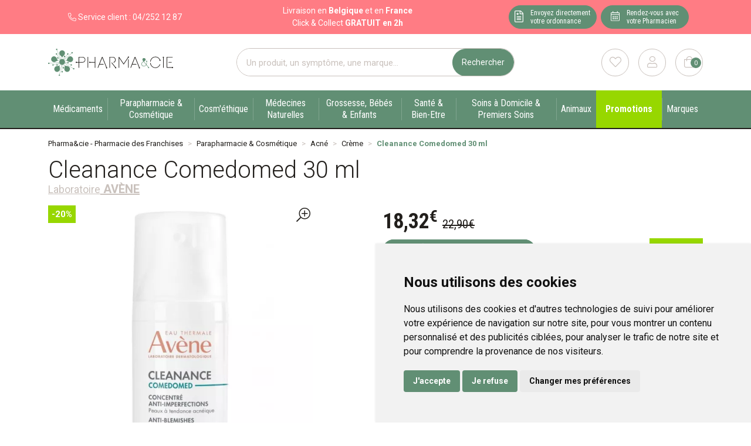

--- FILE ---
content_type: text/html; charset=UTF-8
request_url: https://www.pharma-cie.be/produit/cleanance-comedomed-30-ml
body_size: 9196
content:
<!DOCTYPE html> <html lang="fr" class="no-js no-touchevents"> <head> <meta charset="utf-8"> <title>Avène Cleanance Comedomed 30 ml</title>    <link rel="dns-prefetch" href="https://cdn.apotekisto.com"> <meta name="description" content="Le&#x20;concentr&#xE9;&#x20;anti-imperfections&#x20;Cleanance&#x20;Comedomed&#x20;r&#xE9;duit&#x20;l&amp;&#x23;039&#x3B;apparence&#x20;des&#x20;taches&#x20;et&#x20;des&#x20;points&#x20;noirs&#x20;et&#x20;limite&#x20;leur&#x20;r&#xE9;apparition."> <meta property="fb&#x3A;app_id" content="000000000000000"> <meta property="og&#x3A;url" content="https&#x3A;&#x2F;&#x2F;www.pharma-cie.be&#x2F;produit&#x2F;cleanance-comedomed-30-ml"> <meta property="og&#x3A;title" content="Av&#xE8;ne&#x20;Cleanance&#x20;Comedomed&#x20;30&#x20;ml"> <meta property="og&#x3A;description" content="Le&#x20;concentr&#xE9;&#x20;anti-imperfections&#x20;Cleanance&#x20;Comedomed&#x20;r&#xE9;duit&#x20;l&#x27;apparence&#x20;des&#x20;taches&#x20;et&#x20;des&#x20;points&#x20;noirs&#x20;et&#x20;limite&#x20;leur&#x20;r&#xE9;apparition."> <meta property="og&#x3A;site_name" content="Pharma&amp;cie&#x20;-&#x20;Pharmacie&#x20;des&#x20;Franchises"> <meta property="og&#x3A;image" content="https&#x3A;&#x2F;&#x2F;www.pharma-cie.be&#x2F;media&#x2F;finish&#x2F;img&#x2F;normal&#x2F;76&#x2F;4609202-avene-cleanance-comedomed-repack-30ml-2.jpg"> <meta property="og&#x3A;image&#x3A;secure_url" content="https&#x3A;&#x2F;&#x2F;www.pharma-cie.be&#x2F;media&#x2F;finish&#x2F;img&#x2F;normal&#x2F;76&#x2F;4609202-avene-cleanance-comedomed-repack-30ml-2.jpg"> <meta property="og&#x3A;image&#x3A;width" content="800"> <meta property="og&#x3A;image&#x3A;height" content="800"> <meta property="og&#x3A;type" content="product"> <meta name="twitter&#x3A;card" content="summary_large_image"> <meta name="twitter&#x3A;title" content="Av&#xE8;ne&#x20;Cleanance&#x20;Comedomed&#x20;30&#x20;ml"> <meta name="twitter&#x3A;description" content="Le&#x20;concentr&#xE9;&#x20;anti-imperfections&#x20;Cleanance&#x20;Comedomed&#x20;r&#xE9;duit&#x20;l&#x27;apparence&#x20;des&#x20;taches&#x20;et&#x20;des&#x20;points&#x20;noirs&#x20;et&#x20;limite&#x20;leur&#x20;r&#xE9;apparition."> <meta name="twitter&#x3A;image" content="https&#x3A;&#x2F;&#x2F;www.pharma-cie.be&#x2F;media&#x2F;finish&#x2F;img&#x2F;normal&#x2F;76&#x2F;4609202-avene-cleanance-comedomed-repack-30ml-2.jpg"> <meta name="viewport" content="width&#x3D;device-width,&#x20;initial-scale&#x3D;1,&#x20;maximum-scale&#x3D;1"> <meta name="format-detection" content="telephone&#x3D;no"> <meta name="theme-color" content="&#x23;618f74"> <meta name="msapplication-config" content="&#x2F;browserconfig.xml">    <meta name="robots" content="index, follow, all"> <link rel="apple-touch-icon-precomposed" sizes="144x144" href="/assets/ph/ico/apple-touch-icon-144x144-precomposed.png"> <link rel="apple-touch-icon-precomposed" sizes="114x114" href="/assets/ph/ico/apple-touch-icon-114x144-precomposed.png"> <link rel="apple-touch-icon-precomposed" sizes="72x72" href="/assets/ph/ico/apple-touch-icon-72x72-precomposed.png"> <link rel="apple-touch-icon-precomposed" href="/assets/ph/ico/apple-touch-icon-114x114-precomposed.png"> <link rel="shortcut icon" href="/assets/ph/ico/favicon.png"> <link rel="search" type="application/opensearchdescription+xml" title="Mes recherches" href="/opensearch.xml"> <link rel="canonical" href="https://www.pharma-cie.be/produit/cleanance-comedomed-30-ml"> <link href="&#x2F;&#x2F;cdn.apotekisto.com&#x2F;ajax&#x2F;libs&#x2F;twitter-bootstrap&#x2F;5.1.3&#x2F;css&#x2F;bootstrap.min.css" media="screen,print" rel="stylesheet" type="text&#x2F;css"> <link href="&#x2F;assets&#x2F;ph&#x2F;css&#x2F;catalog.min.css&#x3F;v&#x3D;1.10" media="screen" rel="stylesheet" type="text&#x2F;css"> <link href="&#x2F;assets&#x2F;ph&#x2F;css&#x2F;style.min.css&#x3F;v&#x3D;1.10" media="screen,print" rel="stylesheet" type="text&#x2F;css"> <script src="https://www.googletagmanager.com/gtag/js?id=G-XSGRNMGV46" async></script><script src="https://cdn.apotekisto.com/ajax/libs/161-cookie-consent/4.1.0/cookie-consent2.min.js?v=1.0" async></script><script id="gtm-cookie-consent" data-cc-name="Pharma&amp;cie - Pharmacie des Franchises">window.dataLayer=window.dataLayer||[];function gtag(){dataLayer.push(arguments);}gtag('consent','default',{'ad_storage':'denied','ad_user_data':'denied','ad_personalization':'denied','analytics_storage':'denied','wait_for_update':500});gtag('js',new Date());gtag('config','G-XSGRNMGV46');</script> </head> <body data-globals="&#x7B;&quot;path&quot;&#x3A;&quot;&quot;,&quot;assets&quot;&#x3A;&quot;&#x5C;&#x2F;assets&#x5C;&#x2F;ph&quot;,&quot;user&quot;&#x3A;0,&quot;miniCartUrl&quot;&#x3A;&quot;&#x5C;&#x2F;cart&#x5C;&#x2F;mini&quot;,&quot;questionUrl&quot;&#x3A;&quot;&#x5C;&#x2F;question&quot;&#x7D;"> <header class="navbar-header" id="top"> <div class="bg-alt-pink"> <div class="container-lg"> <div class="row text-center text-white small py-2"> <div class="col-1 col-sm-3 col-md-2 col-lg-2 col-xl-3 d-flex align-items-center justify-content-center"> <a href="tel:+3242521287" class="text-white"><i class="fal fa-phone-alt ms-3 ms-sm-0"></i> <span class="d-none d-lg-inline-block">Service client :&nbsp;</span><span class="d-none d-sm-inline-block">04/252 12 87</span></a> </div> <div class="col-7 col-sm-6 col-md-4 col-lg-5 col-xl-5 d-flex align-items-center justify-content-center"> <div> <a href="/page/click-collect" class="text-decoration-underline text-white"><span class="d-none d-lg-inline-block">Livraison en <strong>Belgique</strong> et en <strong>France</strong></span><span class="d-inline-block d-lg-none">Retrait &agrave; la pharmacie<br>Livraison &agrave; Li&egrave;ge</span></a><br class="d-none d-lg-block"> <span class="d-none d-lg-inline-block">Click &amp; Collect <strong>GRATUIT en 2h</strong></span> </div> </div> <div class="col-4 col-sm-3 col-md-6 col-lg-5 col-xl-4 d-flex align-items-center justify-content-center"> <div> <a href="/ordonnance-en-ligne" class="btn btn-alt-primary text-center me-1 d-inline-block btn-home"> <div class="d-flex justify-content-center"> <div class="img-btn"> <img src="/assets/ph/svg/icon-ordo.svg" alt="Ordonnance"> </div> <div class="text-btn"> <span>Envoyez directement</span><br> <span>votre ordonnance</span> </div> </div> </a> <a href="/rendez-vous" class="btn btn-alt-primary btn-home"> <div class="d-flex justify-content-center"> <div class="img-btn"> <img src="/assets/ph/svg/icon-calendar.svg" alt="Rendez-vous"> </div> <div class="text-btn"> <span>Rendez-vous avec</span><br> <span>votre Pharmacien</span> </div> </div> </a> </div> </div> </div> </div> </div> <div class="container-lg pt-3 pt-sm-4 mb-3 mb-sm-4"> <div class="row"> <a href="/" class="col-3 col-sm-6 col-lg-3 logo col-header"> <span class="d-inline-block me-5"> <img src="/assets/ph/svg/logo-pharma-cie-mobile.svg" alt="Pharma&cie - Pharmacie des Franchises" class="d-md-none" height="40" width="99"> <img src="/assets/ph/svg/logo-pharma-cie.svg" alt="Pharma&cie - Pharmacie des Franchises" class="d-none d-md-inline img-fluid" width="290" height="62"> </span> <em class="visually-hidden">Pharma&cie - Pharmacie des Franchises Votre export pharmacie en ligne à votre service sur Liège</em> </a> <div class="col-9 col-sm-6 col-lg-3 order-lg-2 col-header justify-content-end"> <a href="#col-header-search" class="btn btn-alt-primary btn-menu mx-sm-3 mx-2 d-block d-sm-none" data-bs-toggle="collapse" data-bs-target="#col-header-search" aria-controls="col-header-search" aria-expanded="false" aria-label="Rechercher"> <i class="fal fa-search fa-r1x5 mb-1"></i><br> </a> <a href="#" data-h="/user" class="btn btn-alt-outline-grey btn-menu btn-menu-bookmark"> <i class="fal fa-heart fa-r1x5 mb-1"></i><br> </a> <a href="#" data-h="/user" class="btn btn-alt-outline-grey btn-menu btn-menu-account mx-2 mx-sm-3" data-modal-target="#ModalLogin" data-modal-url="/user/modalSignup"> <i class="fal fa-user fa-r1x5 mb-1"></i><br> </a> <a href="#" data-h="/cart" class="btn btn-alt-outline-grey btn-rounded btn-menu btn-mini-cart"> <i class="fal fa-shopping-bag fa-r1x5 mb-1"></i><br> <span class="nbrs"><span data-copy-dest="quantitySum">0</span></span> </a> </div> <div class="col-header justify-content-center col-12 col-lg-6 order-lg-1 px-md-5 px-3 collapse" id="col-header-search"> <form action="/recherche" data-url="/recherche/page-99/produits" class="w-100 mt-lg-0 mt-3" method="get" id="form-search"> <div class="input-group input-group-lg"> <input type="search" name="q" maxlength="100" class="form-control" placeholder="Un produit, un sympt&ocirc;me, une marque..." aria-label="Vous recherchez un produit" aria-describedby="btn-search-submit" autocomplete="off" required="required" accesskey="f"> <button type="submit" class="btn btn-alt-primary btn-submit" id="btn-search-submit"> <span>Rechercher</span> <i class="fal fa-spinner-third fa-spin"></i> </button> </div> </form> </div> </div> </div> <nav class="navbar navbar-expand-lg navbar-master bg-alt-primary py-0 text-center" data-xhr="true"> <div class="container-lg container-padding"> <a href="#navbarMaster" class="navbar-alt-toggler text-white d-lg-none font-secondary btn-menu-mobile" data-bs-toggle="collapse" data-bs-target="#navbarMaster" aria-controls="navbarMaster" aria-expanded="false" aria-label="Navigation"> <i class="fal fa-bars me-2"></i>Produits        </a> <div class="navbar-promo fw-bolder"> <a class="nav-promo p-3 px-xxl-4 btn-alt-promo text-white d-lg-none font-secondary btn-menu-mobile" href="/promotions"> Promotions            </a> </div> <div class="collapse navbar-collapse" id="navbarMaster"> <ul class="navbar-nav w-100 nav-fill"> <li class="nav-item"> <a href="/rubrique/medicaments" class="nav-link px-xxl-3"> <span class="text-clamp-2">Médicaments</span> </a> </li> <li class="nav-item"> <a href="/rubrique/parapharmacie-cosmetique" class="nav-link px-xxl-3"> <span class="text-clamp-2">Parapharmacie &amp; Cosmétique</span> </a> </li> <li class="nav-item"> <a href="/rubrique/cosm-ethique" class="nav-link px-xxl-3"> <span class="text-clamp-2">Cosm&#039;éthique</span> </a> </li> <li class="nav-item"> <a href="/rubrique/medecines-naturelles" class="nav-link px-xxl-3"> <span class="text-clamp-2">Médecines Naturelles</span> </a> </li> <li class="nav-item"> <a href="/rubrique/grossesse-bebes-enfants" class="nav-link px-xxl-3"> <span class="text-clamp-2">Grossesse, Bébés &amp; Enfants</span> </a> </li> <li class="nav-item"> <a href="/rubrique/sante-bien-etre" class="nav-link px-xxl-3"> <span class="text-clamp-2">Santé &amp; Bien-Etre</span> </a> </li> <li class="nav-item"> <a href="/rubrique/soins-a-domicile-et-premiers-soins" class="nav-link px-xxl-3"> <span class="text-clamp-2">Soins à Domicile &amp; Premiers Soins</span> </a> </li> <li class="nav-item"> <a href="/rubrique/animaux-et-insectes" class="nav-link px-xxl-3"> <span class="text-clamp-2">Animaux</span> </a> </li> <li class="navbar-promo fw-bolder d-none d-lg-inline-block"> <a class="nav-promo p-3 px-xxl-4 btn-alt-promo text-white" href="/promotions"> <span class="d-none d-md-inline-block d-xl-none">Promos</span> <span class="d-md-none d-xl-inline-block">Promotions</span> </a> </li> <li class="nav-item"> <a href="/marques" class="nav-link px-xxl-3"> <span class="text-clamp-2">Marques</span> </a> </li> </ul> </div> </div> </nav> </header> <main id="content"> <div class="container-lg"> <nav class="breadcrumb-container with-border mb-default d-none d-lg-block" aria-label="breadcrumb"> <ol class="breadcrumb" itemscope itemtype="http://schema.org/BreadcrumbList"> <li class="breadcrumb-item" itemprop="itemListElement" itemscope itemtype="http://schema.org/ListItem"> <a href="/" itemprop="item"><span itemprop="name">Pharma&cie - Pharmacie des Franchises</span></a> <meta itemprop="position" content="1"> </li> <li class="breadcrumb-item" itemprop="itemListElement" itemscope itemtype="http://schema.org/ListItem"> <a href="/rubrique/parapharmacie-cosmetique" itemprop="item"><span itemprop="name">Parapharmacie &amp; Cosmétique</span></a> <meta itemprop="position" content="2"> </li> <li class="breadcrumb-item" itemprop="itemListElement" itemscope itemtype="http://schema.org/ListItem"> <a href="/rubrique/acne" itemprop="item"><span itemprop="name">Acné</span></a> <meta itemprop="position" content="3"> </li> <li class="breadcrumb-item" itemprop="itemListElement" itemscope itemtype="http://schema.org/ListItem"> <a href="/rubrique/creme" itemprop="item"><span itemprop="name">Crème</span></a> <meta itemprop="position" content="4"> </li> <li class="breadcrumb-item active" itemprop="itemListElement" itemscope itemtype="http://schema.org/ListItem"> <a href="/produit/cleanance-comedomed-30-ml" itemprop="item"><strong itemprop="name">Cleanance Comedomed 30 ml</strong></a> <meta itemprop="position" content="5"> </li> </ol> </nav> <form class="form-cart" action="/cart/add" method="post" data-medic="" data-consent=""> <div class="clearfix my-default"> <h1 class="prod-title d-inline-block mb-0 me-2">Cleanance Comedomed 30 ml</h1> <div class="h5 d-block mb-0"> <a href="/rubrique/avene" class="text-alt-grey"> <small class="d-none d-sm-inline">Laboratoire</small> <strong class="text-uppercase">Avène</strong> </a> </div> </div> <div class="row mb-default" id="prod"> <div class="col-md-6 col-xl-5"> <div class="prod-images"> <div class="main-image" data-finish="67852"> <div class="prod-image mx-4 mx-md-0 position-relative" data-blb-src="/resize/1500x1500/media/finish/img/origin/76/4609202-avene-cleanance-comedomed-repack-30ml.jpg" data-blb-width="1500" data-blb-height="1500"><i class="ico-zoom fal fa-search-plus fa-r1x5 fa-flip-horizontal"></i><div class="prod-icons-img h-100 w-100"><div class="badge-product"><span class="val">-20%</span></div></div><img alt="Cleanance&#x20;Comedomed&#x20;30&#x20;ml" class="img-fluid img-anim" src="/resize/600x600/media/finish/img/normal/76/4609202-avene-cleanance-comedomed-repack-30ml-2.jpg" srcset="/resize/600x600/media/finish/img/normal/76/4609202-avene-cleanance-comedomed-repack-30ml-2-2x.jpg 2x" width="600" height="600"></div> <div class="small mb-default"> </div> </div> </div> </div> <div class="col-md-6 offset-xl-1"> <div class="row mb-default"> <div class="col-7 col-sm-6 text-center"> <input type="hidden" name="productId" value="67852"> <input type="hidden" name="finishId" value="67852"> <input type="hidden" name="uri" value="https://www.pharma-cie.be/produit/cleanance-comedomed-30-ml"> <div class="prod-prices text-start">    <p class="font-secondary mb-1" data-finish="67852"><strong class="fa-1x5"><span class="p-int">18</span><span class="p-pt">,</span><span class="p-frac">32</span><sup class="p-cur">€</sup></strong><small class="ms-2"><del><del><span class="p-int">22</span><span class="p-pt">,</span><span class="p-frac">90</span><span class="p-cur">€</span></del></del></small> </p> </div>                                                            <div class="form-input-quantity mb-default" data-iq-child=".form-input-quantity-clone"> <button type="submit" class="btn-iq-first btn btn-alt-primary btn-rounded w-100 area-iq-empty"> <i class="fal fa-shopping-bag fa-r1x25 me-1"></i> <span class="d-xl-none">Ajouter</span> <span class="d-none d-xl-inline">Ajouter au panier</span> </button> <div class="area-iq-not-empty input-group d-none"> <button type="button" class="btn-iq-minus btn btn-alt-primary btn-rounded"> <i class="fal fa-minus" data-iq-ico-trash="fa-trash" data-iq-ico-minus="fa-minus"></i> </button> <input type="hidden" class="input-iq-value" name="quantity" value="0"><span class="view-iq-value form-control"></span> <button type="button" class="btn-iq-plus btn btn-alt-primary btn-rounded"> <i class="fal fa-plus"></i> </button> </div> </div> </div> <div class="col-5 col-sm-6 d-flex"> <div class="w-100 mt-auto"> <div class="text-end"><span class="prod-badge-promo">Promo</span></div> <div id="tsProduct" class="mb-default"></div> </div> </div> </div> <hr> <div class="col-12 prod-desc"> <p>Le concentr&eacute; anti-imperfections Cleanance Comedomed r&eacute;duit l'apparence des taches et des points noirs et limite leur r&eacute;apparition.</p>                    </div> <hr> <div class="d-flex mb-4"> <button type="button" class="btn btn-alt-outline-primary mb-2 w-50 me-1 prod-bookmark" data-catalog-bookmark="login"> <span class="area-bkm-off"><i class="fal fa-heart text-alt-secondary me-1"></i>Ajouter &agrave; mes favoris</span> </button> <a href="javascript:history.back()" class="btn btn-alt-outline-primary mb-2 w-50 ms-1"> Continuer mes achats <i class="fal fa-arrow-right"></i> </a> </div> <div class="alert alert-alt-pink alert-alt-shipping"> <div class="alert-line pb-2"> <div class="img-line"> <img src="/assets/ph/svg/icon-truck-fast.svg" alt="Livraison en Belgique"> </div> <div class="text-line ps-2"> <strong>Livraison sur toute <span class="text-white">la Belgique</span></strong> avec Bpost                        </div> </div> <div class="alert-line pb-2"> <div class="img-line"> <img src="/assets/ph/svg/icon-bike.svg" alt="Livraison &agrave; Li&egrave;ge"> </div> <div class="text-line ps-2"> <strong>Livraison cyclo-urbaine <span class="text-white">sur Li&egrave;ge</span></strong> par Rayon9                        </div> </div> <div class="alert-line"> <div class="img-line"> <img src="/assets/ph/svg/icon-shopping-bag.svg" alt="Click &amp; collect"> </div> <div class="text-line ps-2"> <strong>Retrait</strong> GRATUIT en 2h <strong class="text-white">&agrave; la Pharmacie des Franchises</strong> en Click &amp; Collect                        </div> </div> <div class="text-center"> <a href="/page/livraison-cyclo-urbaines" class="underline"><small>Consulter le d&eacute;tail de nos livraisons</small></a> </div> </div> </div> <div class="col-md-6"> <div class="accordion mb-default" id="prod-accordion"> <div class="accordion-item"> <div class="accordion-header" id="prod-heading1"> <button class="accordion-button collapsed" type="button" data-bs-toggle="collapse" data-bs-target="#prod-collapse1" data-parent="#prod-accordion" aria-expanded="false" aria-controls="prod-collapse1">Usage</button> </div> <div id="prod-collapse1" class="accordion-collapse collapse" aria-labelledby="prod-heading1" data-bs-parent="#prod-accordion"> <div class="accordion-body"><p>Comedomed s'utilise seul, en association, ou apr&egrave;s un traitement m&eacute;dicamenteux anti-acn&eacute;.</p> <p>Il s'applique sur le visage, torse et dos pr&eacute;alablement nettoy&eacute;s matin et soir.</p> <p>Astuce de l'expert : Un seul conseil &agrave; donner : adopter une routine courte mais essentielle ! &bull; 1 nettoyage ou d&eacute;maquillage soigneux rigoureux du visage : matin et soir ! &bull; 1 soin anti-imperfections : &eacute;galement matin et soir.</p></div> </div> </div> <div class="accordion-item"> <div class="accordion-header" id="prod-heading4"> <button class="accordion-button collapsed" type="button" data-bs-toggle="collapse" data-bs-target="#prod-collapse4" data-parent="#prod-accordion" aria-expanded="false" aria-controls="prod-collapse4">Composition</button> </div> <div id="prod-collapse4" class="accordion-collapse collapse" aria-labelledby="prod-heading4" data-bs-parent="#prod-accordion"> <div class="accordion-body"><p>AVENE THERMAL SPRING WATER (AVENE AQUA). ISOPROPYL ALCOHOL. PEG-6. GLYCERIN. SILYBUM MARIANUM FRUIT EXTRACT. SILICA. POLYACRYLATE-13. POLYISOBUTENE. POLYSORBATE 20. SORBITAN ISOSTEARATE. WATER (AQUA)</p></div> </div> </div> <div class="accordion-item"> <div class="accordion-header"> <a href="#" data-modal-target="#ModalQuestion" class="d-block accordion-body"> <i class="fal fa-question fa-r1x25 me-1"></i>Poser une question</a> </div> </div> </div> </div> <div class="col-md-6"> <div class="prod-infos"> </div> <div class="addthis_inline_share_toolbox_b19w mb-default"></div> </div> <div class="col-md-12"> <p class="text-center">Photo non contractuelle - Tous les prix incluent la TVA - Hors frais de livraison.</p> </div> </div> <div class="prod-fixed" data-show-min="100"> <div class="container-lg py-3 text-center"> <div class="row mb-md-2"> <div class="col-6 col-md-5 offset-md-1 col-lg-4 offset-lg-2 col-xl-3 offset-xl-3"> <p class="font-secondary mb-1" data-finish="67852"><strong class="fa-1x5"><span class="p-int">18</span><span class="p-pt">,</span><span class="p-frac">32</span><sup class="p-cur">€</sup></strong><small class="ms-2"><del><del><span class="p-int">22</span><span class="p-pt">,</span><span class="p-frac">90</span><span class="p-cur">€</span></del></del></small> </p> </div> <div class="col-6 col-md-5 col-lg-4 col-xl-3 form-input-quantity-clone"> <button type="button" class="btn-iq-first btn btn-alt-primary btn-rounded w-100 area-iq-empty"> <i class="fal fa-shopping-bag fa-r1x25 me-1"></i> <span class="d-xl-none">Ajouter</span> <span class="d-none d-xl-inline">Ajouter au panier</span> </button> <div class="area-iq-not-empty input-group d-none"> <button type="button" class="btn-iq-minus btn btn-alt-primary btn-rounded"> <i class="fal fa-minus" data-iq-ico-trash="fa-trash" data-iq-ico-minus="fa-minus"></i> </button> <span class="view-iq-value form-control"></span> <button type="button" class="btn-iq-plus btn btn-alt-primary btn-rounded"> <i class="fal fa-plus"></i> </button> </div> </div> </div> <div class="fw-bold text-truncate d-none d-md-block">Cleanance Comedomed 30 ml</div> </div> </div> </form> <div class="page-subtitle"> <span>Ces produits peuvent également vous intéresser :</span> </div> <div class="row mb-default"> <div class="col-prod-thumbnail col-12 col-sm-6 col-lg-3 col10-xl-2" data-product="69178"> <a href="/produit/cicalfate-spray-assechant-reparateur-100-ml" class="prod-thbl-img"><div class="prod-icons-img h-100 w-100"><div class="badge-product"><span class="val">-20%</span></div></div><div class="eye"><i class="fas fa-eye"></i></div><img alt="Cicalfate&#x2B;&#x20;Spray&#x20;Ass&#xE9;chant&#x20;R&#xE9;parateur&#x20;100&#x20;ml" class="img-fluid img-anim d-block mx-auto" loading="lazy" src="/resize/250x250/media/finish/img/normal/27/3957834-avene-cicalfate-absorbing-soothing-spray-100ml-2.jpg" srcset="/resize/250x250/media/finish/img/normal/27/3957834-avene-cicalfate-absorbing-soothing-spray-100ml-2-2x.jpg 2x" width="250" height="250"></a> <form action="/cart/add" method="post" data-medic="" data-consent="" class="form-cart mt-1"> <a href="/produit/cicalfate-spray-assechant-reparateur-100-ml" class="font-secondary"> <div class="text-truncate text-uppercase fw-bold">Avène</div> <div class="d-clamp-2"><div class="text-clamp-2">Cicalfate+ Spray Asséchant Réparateur 100 ml</div></div> </a> <input type="hidden" name="productId" value="69178"> <input type="hidden" name="finishId" value="69178"> <input type="hidden" name="uri" value="https://www.pharma-cie.be/produit/cleanance-comedomed-30-ml"> <p class="font-secondary mb-1" data-finish="69178"><strong class="fa-1x5"><span class="p-int">15</span><span class="p-pt">,</span><span class="p-frac">12</span><sup class="p-cur">€</sup></strong><small class="ms-2"><del><del><span class="p-int">18</span><span class="p-pt">,</span><span class="p-frac">90</span><span class="p-cur">€</span></del></del></small> </p> <div class="form-input-quantity dropup text-center"> <button type="submit" class="btn btn-alt-primary btn-rounded area-iq-empty w-100 btn-iq-first"><i class="fal fa-shopping-bag fa-r1x25 me-1"></i> Ajouter</button> <div class="area-iq-not-empty input-group d-inline-flex w-100 d-none"> <button type="button" class="btn-iq-minus btn btn-alt-primary btn-rounded"><i class="fal fa-minus" data-iq-ico-trash="fa-trash" data-iq-ico-minus="fa-minus"></i></button> <input type="hidden" class="input-iq-value" name="quantity" value="0"><span class="view-iq-value form-control"></span> <button type="button" class="btn-iq-plus btn btn-alt-primary btn-rounded"><i class="fal fa-plus"></i></button> </div> </div> </form> </div> <div class="col-prod-thumbnail col-12 col-sm-6 col-lg-3 col10-xl-2" data-product="67683"> <a href="/produit/xeracalm-a-d-baume-relipidant-400ml" class="prod-thbl-img"><div class="prod-icons-img h-100 w-100"><div class="badge-product"><span class="val">-20%</span></div></div><div class="eye"><i class="fas fa-eye"></i></div><img alt="Xeracalm&#x20;A.D.&#x20;Baume&#x20;Relipidant&#x20;400ml" class="img-fluid img-anim d-block mx-auto" loading="lazy" src="/resize/250x250/media/finish/img/normal/11/4436150-avene-xeracalm-a-d-baume-relipidante-400ml-nf.jpg" srcset="/resize/250x250/media/finish/img/normal/11/4436150-avene-xeracalm-a-d-baume-relipidante-400ml-nf-2x.jpg 2x" width="250" height="250"></a> <form action="/cart/add" method="post" data-medic="" data-consent="" class="form-cart mt-1"> <a href="/produit/xeracalm-a-d-baume-relipidant-400ml" class="font-secondary"> <div class="text-truncate text-uppercase fw-bold">Avène</div> <div class="d-clamp-2"><div class="text-clamp-2">Xeracalm A.D. Baume Relipidant 400ml</div></div> </a> <input type="hidden" name="productId" value="67683"> <input type="hidden" name="finishId" value="67683"> <input type="hidden" name="uri" value="https://www.pharma-cie.be/produit/cleanance-comedomed-30-ml"> <p class="font-secondary mb-1" data-finish="67683"><strong class="fa-1x5"><span class="p-int">23</span><span class="p-pt">,</span><span class="p-frac">92</span><sup class="p-cur">€</sup></strong><small class="ms-2"><del><del><span class="p-int">29</span><span class="p-pt">,</span><span class="p-frac">90</span><span class="p-cur">€</span></del></del></small> </p> <div class="form-input-quantity dropup text-center"> <button type="submit" class="btn btn-alt-primary btn-rounded area-iq-empty w-100 btn-iq-first"><i class="fal fa-shopping-bag fa-r1x25 me-1"></i> Ajouter</button> <div class="area-iq-not-empty input-group d-inline-flex w-100 d-none"> <button type="button" class="btn-iq-minus btn btn-alt-primary btn-rounded"><i class="fal fa-minus" data-iq-ico-trash="fa-trash" data-iq-ico-minus="fa-minus"></i></button> <input type="hidden" class="input-iq-value" name="quantity" value="0"><span class="view-iq-value form-control"></span> <button type="button" class="btn-iq-plus btn btn-alt-primary btn-rounded"><i class="fal fa-plus"></i></button> </div> </div> </form> </div> <div class="col-prod-thumbnail col-12 col-sm-6 col-lg-3 col10-xl-2" data-product="1622"> <a href="/produit/avene-cicalfate-creme-100ml" class="prod-thbl-img"><div class="prod-icons-img h-100 w-100"><div class="badge-product"><span class="val">-20%</span></div></div><div class="eye"><i class="fas fa-eye"></i></div><img alt="Cicalfate&#x2B;&#x20;cr&#xE8;me&#x20;100&#x20;ml" class="img-fluid img-anim d-block mx-auto" loading="lazy" src="/resize/250x250/media/finish/img/normal/26/3806932-avene-cicalfate-creme-100ml-2.jpg" srcset="/resize/250x250/media/finish/img/normal/26/3806932-avene-cicalfate-creme-100ml-2-2x.jpg 2x" width="250" height="250"></a> <form action="/cart/add" method="post" data-medic="" data-consent="" class="form-cart mt-1"> <a href="/produit/avene-cicalfate-creme-100ml" class="font-secondary"> <div class="text-truncate text-uppercase fw-bold">Avène</div> <div class="d-clamp-2"><div class="text-clamp-2">Cicalfate+ crème 100 ml</div></div> </a> <input type="hidden" name="productId" value="1622"> <input type="hidden" name="finishId" value="1622"> <input type="hidden" name="uri" value="https://www.pharma-cie.be/produit/cleanance-comedomed-30-ml"> <p class="font-secondary mb-1" data-finish="1622"><strong class="fa-1x5"><span class="p-int">18</span><span class="p-pt">,</span><span class="p-frac">00</span><sup class="p-cur">€</sup></strong><small class="ms-2"><del><del><span class="p-int">22</span><span class="p-pt">,</span><span class="p-frac">50</span><span class="p-cur">€</span></del></del></small> </p> <div class="form-input-quantity dropup text-center"> <button type="submit" class="btn btn-alt-primary btn-rounded area-iq-empty w-100 btn-iq-first"><i class="fal fa-shopping-bag fa-r1x25 me-1"></i> Ajouter</button> <div class="area-iq-not-empty input-group d-inline-flex w-100 d-none"> <button type="button" class="btn-iq-minus btn btn-alt-primary btn-rounded"><i class="fal fa-minus" data-iq-ico-trash="fa-trash" data-iq-ico-minus="fa-minus"></i></button> <input type="hidden" class="input-iq-value" name="quantity" value="0"><span class="view-iq-value form-control"></span> <button type="button" class="btn-iq-plus btn btn-alt-primary btn-rounded"><i class="fal fa-plus"></i></button> </div> </div> </form> </div> <div class="col-prod-thumbnail col-12 col-sm-6 col-lg-3 col10-xl-2" data-product="778"> <a href="/produit/avene-cicalfate-creme-mains-100ml" class="prod-thbl-img"><div class="prod-icons-img h-100 w-100"><div class="badge-product"><span class="val">-20%</span></div></div><div class="eye"><i class="fas fa-eye"></i></div><img alt="Cicalfate&#x20;cr&#xE8;me&#x20;mains&#x20;100&#x20;ml" class="img-fluid img-anim d-block mx-auto" loading="lazy" src="/resize/250x250/media/finish/img/normal/86/2942753-avene-cicalfate-creme-mains-100ml-2.jpg" srcset="/resize/250x250/media/finish/img/normal/86/2942753-avene-cicalfate-creme-mains-100ml-2-2x.jpg 2x" width="250" height="250"></a> <form action="/cart/add" method="post" data-medic="" data-consent="" class="form-cart mt-1"> <a href="/produit/avene-cicalfate-creme-mains-100ml" class="font-secondary"> <div class="text-truncate text-uppercase fw-bold">Avène</div> <div class="d-clamp-2"><div class="text-clamp-2">Cicalfate crème mains 100 ml</div></div> </a> <input type="hidden" name="productId" value="778"> <input type="hidden" name="finishId" value="778"> <input type="hidden" name="uri" value="https://www.pharma-cie.be/produit/cleanance-comedomed-30-ml"> <p class="font-secondary mb-1" data-finish="778"><strong class="fa-1x5"><span class="p-int">14</span><span class="p-pt">,</span><span class="p-frac">32</span><sup class="p-cur">€</sup></strong><small class="ms-2"><del><del><span class="p-int">17</span><span class="p-pt">,</span><span class="p-frac">90</span><span class="p-cur">€</span></del></del></small> </p> <div class="form-input-quantity dropup text-center"> <button type="submit" class="btn btn-alt-primary btn-rounded area-iq-empty w-100 btn-iq-first"><i class="fal fa-shopping-bag fa-r1x25 me-1"></i> Ajouter</button> <div class="area-iq-not-empty input-group d-inline-flex w-100 d-none"> <button type="button" class="btn-iq-minus btn btn-alt-primary btn-rounded"><i class="fal fa-minus" data-iq-ico-trash="fa-trash" data-iq-ico-minus="fa-minus"></i></button> <input type="hidden" class="input-iq-value" name="quantity" value="0"><span class="view-iq-value form-control"></span> <button type="button" class="btn-iq-plus btn btn-alt-primary btn-rounded"><i class="fal fa-plus"></i></button> </div> </div> </form> </div> <div class="col-prod-thumbnail col-12 col-sm-6 col-lg-3 col10-xl-2" data-product="67852"> <a href="/produit/cleanance-comedomed-30-ml" class="prod-thbl-img"><div class="prod-icons-img h-100 w-100"><div class="badge-product"><span class="val">-20%</span></div></div><div class="eye"><i class="fas fa-eye"></i></div><img alt="Cleanance&#x20;Comedomed&#x20;30&#x20;ml" class="img-fluid img-anim d-block mx-auto" loading="lazy" src="/resize/250x250/media/finish/img/normal/76/4609202-avene-cleanance-comedomed-repack-30ml-2.jpg" srcset="/resize/250x250/media/finish/img/normal/76/4609202-avene-cleanance-comedomed-repack-30ml-2-2x.jpg 2x" width="250" height="250"></a> <form action="/cart/add" method="post" data-medic="" data-consent="" class="form-cart mt-1"> <a href="/produit/cleanance-comedomed-30-ml" class="font-secondary"> <div class="text-truncate text-uppercase fw-bold">Avène</div> <div class="d-clamp-2"><div class="text-clamp-2">Cleanance Comedomed 30 ml</div></div> </a> <input type="hidden" name="productId" value="67852"> <input type="hidden" name="finishId" value="67852"> <input type="hidden" name="uri" value="https://www.pharma-cie.be/produit/cleanance-comedomed-30-ml"> <p class="font-secondary mb-1" data-finish="67852"><strong class="fa-1x5"><span class="p-int">18</span><span class="p-pt">,</span><span class="p-frac">32</span><sup class="p-cur">€</sup></strong><small class="ms-2"><del><del><span class="p-int">22</span><span class="p-pt">,</span><span class="p-frac">90</span><span class="p-cur">€</span></del></del></small> </p> <div class="form-input-quantity dropup text-center"> <button type="submit" class="btn btn-alt-primary btn-rounded area-iq-empty w-100 btn-iq-first"><i class="fal fa-shopping-bag fa-r1x25 me-1"></i> Ajouter</button> <div class="area-iq-not-empty input-group d-inline-flex w-100 d-none"> <button type="button" class="btn-iq-minus btn btn-alt-primary btn-rounded"><i class="fal fa-minus" data-iq-ico-trash="fa-trash" data-iq-ico-minus="fa-minus"></i></button> <input type="hidden" class="input-iq-value" name="quantity" value="0"><span class="view-iq-value form-control"></span> <button type="button" class="btn-iq-plus btn btn-alt-primary btn-rounded"><i class="fal fa-plus"></i></button> </div> </div> </form> </div> </div> </div> <script type="application/ld+json">{"@context":"http:\/\/schema.org","@type":"Product","name":"Cleanance Comedomed 30 ml","description":"Le concentr&eacute; anti-imperfections Cleanance Comedomed r&eacute;duit l'apparence des taches et des points noirs et limite leur r&eacute;apparition.","gtin13":"4609202","sku":"P67852-F67852","Brand":{"@type":"Brand","name":"Av\u00e8ne"},"image":"\/resize\/1500x1500\/media\/finish\/img\/origin\/76\/4609202-avene-cleanance-comedomed-repack-30ml.jpg","offers":{"@type":"Offer","availability":"http:\/\/schema.org\/InStock","itemCondition":"http:\/\/schema.org\/NewCondition","price":"18.32","priceCurrency":"EUR","priceValidUntil":"2026-02-28","url":"https:\/\/www.pharma-cie.be\/produit\/cleanance-comedomed-30-ml"}}</script> </main> <footer id="footer" class="pb-5 small"> <div class="bg-alt-grey-light py-2 text-center"> <a href="https://www.facebook.com/pharmaetcie.be" rel="noopener" target="_blank"><img src="/assets/ph/svg/logo-facebook.svg" alt="Facebook" height="25" width="25"></a> <a href="https://www.instagram.com/pharmaetcie/" rel="noopener" target="_blank" class="mx-3"><img src="/assets/ph/svg/logo-instagram.svg" alt="Instagram" height="25" width="25"></a> <a href="https://www.linkedin.com/company/pharmacie-des-franchises" rel="noopener" target="_blank"><img src="/assets/ph/svg/logo-linkedln.svg" alt="Linkedin" height="25" width="25"></a> </div> <div class="container-lg"> <div class="row pt-5"> <div class="col-6 col-lg-3 mb-3"> <a href="/contactez-nous"> <img src="/assets/ph/svg/logo-pharma-cie.svg" alt="Pharma&cie - Pharmacie des Franchises" loading="lazy" height="48" width="225" class="mb-3 img-fluid"> </a> <p> Pharmacie des Franchises<br> Place des Franchises, 3<br> 4000 Liège (Fragn&eacute;e - Guillemins)
</p> <p> Titulaire : Laurence Delhamende<br> TVA&nbsp;: BE0880.554.122<br> APB&nbsp;: 626323
</p> <a href="https://www.afmps.be/fr/humain/medicaments/medicaments/distribution/pharmacies_ouvertes_au_public/Site_Internet_d_une_pharmacie/LstPharmacies#626323" target="_blank" rel="nofollow noopener" class="me-2 text-decoration-none"> <img src="/assets/ph/svg/logo-afmps-med.svg" alt="Pharmacie Belge" loading="lazy" width="66" height="55"> <img src="/assets/ph/svg/logo-afmps-vet.svg" alt="Produits veterinaires" loading="lazy" width="66" height="55"> </a> <a href="https://www.fagg-afmps.be" target="_blank" rel="nofollow noopener"> <img src="/assets/ph/svg/logo-afmps.svg" alt="afmps" loading="lazy" width="80" height="61"> </a> </div> <div class="col-6 col-lg-3 mb-3"> <div class="footer-title">Horaires</div> <p> Du lundi au vendredi de 9h &agrave; 18h30<br>Samedi de 9h &agrave; 12h30                </p> <div class="footer-title">Nous contacter</div> <p> T&eacute;l. : <a href="tel:+322521287"><strong class="h5 font-weight-bold">04/252.12.87</strong></a><br> E-mail : <a href="/contactez-nous"><span>contact<i class="d-none"> --- </i>@<i class="d-none"> --- </i>pharma-cie.be</span></a> </p> </div> <div class="col-6 col-lg-3 mb-3"> <div class="footer-title">Informations</div> <ul class="list-unstyled"> <li><a href="/page/qui-sommes-nous">Qui sommes-nous&nbsp;?</a></li> <li><a href="#" data-modal-target="#ModalQuestion">Poser une question</a></li> <li><a href="https://www.afmps.be/fr/notification_effets" rel="nofollow noopener" target="_blank">D&eacute;clarer un effet ind&eacute;sirable</a></li> <li><a href="/page/mentions-legales">Mentions l&eacute;gales</a></li> <li><a href="/page/conditions-generales-de-vente">CGV</a></li> <li><a href="/page/donnees-personnelles">Donn&eacute;es personnelles</a></li> <li><a href="/page/cookie">Cookies</a></li> <li><a href="#cookie-consent" class="cookie-consent-preferences">Mes pr&eacute;f&eacute;rences Cookies</a></li> </ul> </div> <div class="col-6 col-lg-3 mb-3"> <div class="footer-title">Moyens de paiement</div> <span>Paiement s&eacute;curis&eacute;</span><br> <img src="/assets/ph/svg/footer-cb-belgique.svg" alt="cb-belgique" width="38" height="25" loading="lazy" class="me-2 mb-2"> <img src="/assets/ph/svg/footer-visa.svg" alt="visa" width="50" height="16" loading="lazy" class="me-2 mb-2"> <img src="/assets/ph/svg/footer-cb-2.svg" alt="cb" width="35" height="25" loading="lazy" class="me-2 mb-2"> <img src="/assets/ph/svg/footer-mastercard.svg" alt="Mastercard" width="36" height="22" loading="lazy" class="me-2 mb-2"> <img src="/assets/ph/svg/footer-maestro.svg" alt="Maestro" width="36" height="22" loading="lazy" class="me-2 mb-2"> <img src="/assets/ph/svg/footer-american-express.svg" alt="American Express" width="33" height="33" loading="lazy" class="me-2 mb-2"> <img src="/assets/ph/svg/footer-paypal-2.svg" alt="Maestro" height="25" width="21" loading="lazy" class="me-2 mb-2"> <img src="/assets/ph/svg/footer-bancontact.svg" alt="Bancontact" height="25" width="40" loading="lazy" class="me-2 mb-2"> <div class="footer-title mt-3">Retrait / Livraison</div> <div> <p><a href="/page/click-collect">Retrait &agrave; la pharmacie en Click &amp; Collect</a></p> <p> <a href="/page/livraison-cyclo-urbaines">Livraison cyclo-urbaines &agrave; Li&egrave;ge avec :</a><br> <a href="https://www.rayon9.be" rel="nofollow noopener" target="_blank" class="link-rayon9"> <img src="/assets/ph/svg/logo-rayon9.svg" class="mt-2" alt="Rayon 9" width="110" height="30"><br> <span class="text-alt-rayon9">Service professionnel et &eacute;cologique de livraisons rapides et fiables.</span> </a> </p> </div> </div> </div> <div class="text-center small"> <span class="mx-2">&copy; 2026 Pharmacie des Franchises</span> <span class="text-nowrap mx-2 text-alt-gray-2">Tous droits r&eacute;serv&eacute;s</span> <a href="https://www.apotekisto.be" rel="noopener" target="_blank" class="text-alt-gray-2 mx-2">Apotekisto<span class="d-none d-lg-inline">, pharmacie en ligne</span></a> </div> </div> </footer> <script type="application/ld+json">{"@context":"http:\/\/schema.org","@type":"LocalBusiness","name":"Pharma&cie - Pharmacie des Franchises","url":"https:\/\/www.pharma-cie.be\/","description":"Pharmacie des Franchises - ","telephone":"+32-42521287","priceRange":"0-100\u20ac","email":"mailto:contact@pharma-cie.be","openingHours":["Mo,Tu,We,Th,Fr 09:00-18:30","Sa 09:00-12:30"],"address":{"@type":"PostalAddress","streetAddress":"Place des Franchises, 3","addressLocality":"Li\u00e8ge","addressRegion":"BE","areaserved":"EU","postalCode":"4000"},"contactPoint":[{"@type":"ContactPoint","telephone":"+32-42521287","contactType":"customer service","hoursAvailable":["Mo,Tu,We,Th,Fr 09:00-18:30","Sa 09:00-12:30"],"availableLanguage":{"@type":"Language","name":"French"}}]}</script> <script type="application/ld+json">{"@context":"http:\/\/schema.org","@type":"WebSite","url":"https:\/\/www.pharma-cie.be\/","name":"Pharmacie des Franchises","potentialAction":{"@type":"SearchAction","target":"https:\/\/www.pharma-cie.be\/recherche?q={search_term_string}","query-input":"required name=search_term_string"}}</script> <script  src="&#x2F;&#x2F;cdn.apotekisto.com&#x2F;ajax&#x2F;libs&#x2F;161-polyfill&#x2F;1.0&#x2F;nodelist.foreach.min.js"></script> <script  src="&#x2F;&#x2F;cdn.apotekisto.com&#x2F;ajax&#x2F;libs&#x2F;popper.js&#x2F;2.10.2&#x2F;umd&#x2F;popper.min.js"></script> <script  src="&#x2F;&#x2F;cdn.apotekisto.com&#x2F;ajax&#x2F;libs&#x2F;twitter-bootstrap&#x2F;5.1.3&#x2F;js&#x2F;bootstrap.min.js"></script> <script  src="&#x2F;assets&#x2F;ph&#x2F;js&#x2F;modules&#x2F;core.min.js&#x3F;v&#x3D;1.10"></script> <script >
//<!--
(function(d,h,l){h=d.getElementsByTagName('head')[0];l=d.createElement('link');l.href='/assets/ph/blb/basicLightbox.min.css?v=1.10';l.rel='stylesheet';l.type='text/css';l.media='screen';h.appendChild(l);})(document);
//--> </script> <script  src="&#x2F;assets&#x2F;ph&#x2F;js&#x2F;modules&#x2F;catalog.min.js&#x3F;v&#x3D;1.10"></script> <script  async="async" src="&#x2F;assets&#x2F;ph&#x2F;blb&#x2F;basicLightbox.min.js&#x3F;v&#x3D;1.10"></script> <script  async="async" src="&#x2F;&#x2F;s7.addthis.com&#x2F;js&#x2F;300&#x2F;addthis_widget.js&#x23;pubid&#x3D;ki4ngel"></script> <script  src="&#x2F;&#x2F;cdn.apotekisto.com&#x2F;ajax&#x2F;libs&#x2F;js-cookie&#x2F;2.2.1&#x2F;js.cookie.min.js"></script> <script  async="async" src="&#x2F;&#x2F;cdn.apotekisto.com&#x2F;ajax&#x2F;libs&#x2F;animejs&#x2F;3.2.1&#x2F;anime.min.js"></script> <script  src="&#x2F;&#x2F;cdn.apotekisto.com&#x2F;ajax&#x2F;libs&#x2F;161-reactnative&#x2F;1.0&#x2F;webview.js"></script> <script >
//<!--
(function(d,h,l){h=d.getElementsByTagName('head')[0];l=d.createElement('link');l.href='//cdn.apotekisto.com/ajax/libs/fa-pro/5.15.4/css/fontawesome.min.css';l.rel='stylesheet';l.type='text/css';l.media='screen,print';h.appendChild(l);l=d.createElement('link');l.href='//cdn.apotekisto.com/ajax/libs/fa-pro/5.15.4/css/light.min.css';l.rel='stylesheet';l.type='text/css';l.media='screen,print';h.appendChild(l);l=d.createElement('link');l.href='//cdn.apotekisto.com/ajax/libs/fa-pro/5.15.4/css/solid.min.css';l.rel='stylesheet';l.type='text/css';l.media='screen,print';h.appendChild(l);l=d.createElement('link');l.href='//cdn.apotekisto.com/ajax/libs/fa-pro/5.15.4/css/regular.min.css';l.rel='stylesheet';l.type='text/css';l.media='screen,print';h.appendChild(l);})(document);
//--> </script> <div class="modal fade" id="ModalCartConsent" data-bs-backdrop="static" data-bs-keyboard="false" tabindex="-1"> <div class="modal-dialog modal-lg"> <div class="modal-content"> <div class="modal-header"> <div class="modal-title"> <i class="fas fa-file-signature"></i> Demande &eacute;crite concernant l&rsquo;achat&nbsp;:<br> <strong class="modal-title-consent"></strong> </div> <button type="button" class="btn-close" data-bs-dismiss="modal" aria-label="Fermer"></button> </div> <div class="modal-body"> <div class="modal-text-consent"></div> <hr> <p class="text-justify">J&rsquo;ai pris connaissance de la posologie du <strong class="modal-title-consent"></strong> et je confirme ma demande de d&eacute;livrance &agrave; usage personnel aupr&egrave;s de la <strong>Pharmacie des Franchises</strong>.</p> <p class="text-justify"> Comme pour tous les m&eacute;dicaments, pas d&rsquo;utilisation prolong&eacute;e sans avis m&eacute;dical, garder hors de la port&eacute;e des enfants et lire attentivement la notice.                    Si des effets ind&eacute;sirables surviennent, prenez contact avec votre m&eacute;decin.                    Demandez conseil &agrave; votre m&eacute;decin ou &agrave; votre pharmacien.                </p> <div class="my-2 text-center"> <button type="button" class="btn btn-lg btn-alt-primary btn-rounded btn-modal-submit"><i class="fal fa-shopping-basket fa-r1x25 me-1"></i> Ajouter au panier</button> <button type="button" class="btn btn-lg btn-alt-outline-primary btn-rounded ms-2" data-bs-dismiss="modal">Annuler</button> </div> </div> <div class="modal-footer"> <div> Vous avez des questions sur ce m&eacute;dicament&nbsp;?<br> <a href="#" data-show="private-message" class="text-decoration-underline">Contactez votre pharmacien</a> </div> </div> </div> </div> </div> </body> </html><!-- 2.13 2.19 114 --> 

--- FILE ---
content_type: image/svg+xml
request_url: https://www.pharma-cie.be/assets/ph/svg/footer-cb-2.svg
body_size: 561
content:
<?xml version="1.0" encoding="UTF-8"?>
<svg id="Layer_2" data-name="Layer 2" xmlns="http://www.w3.org/2000/svg" xmlns:xlink="http://www.w3.org/1999/xlink" viewBox="0 0 36.07 25">
  <defs>
    <style>
      .cls-1 {
        fill: #fff;
      }

      .cls-2 {
        fill: url(#Dégradé_sans_nom_15);
      }
    </style>
    <linearGradient id="Dégradé_sans_nom_15" data-name="Dégradé sans nom 15" x1=".19" y1="5.62" x2="36.19" y2="19.5" gradientUnits="userSpaceOnUse">
      <stop offset="0" stop-color="#2e2e79"/>
      <stop offset=".05" stop-color="#2c3c86"/>
      <stop offset=".29" stop-color="#2581c4"/>
      <stop offset=".29" stop-color="#2c84c4"/>
      <stop offset=".35" stop-color="#6da1cc"/>
      <stop offset=".4" stop-color="#a1b7d2"/>
      <stop offset=".44" stop-color="#c6c8d7"/>
      <stop offset=".48" stop-color="#ddd2da"/>
      <stop offset=".5" stop-color="#e6d6db"/>
      <stop offset=".53" stop-color="#e5cbcf"/>
      <stop offset=".6" stop-color="#e4b0af"/>
      <stop offset=".68" stop-color="#e3847c"/>
      <stop offset=".71" stop-color="#e3756a"/>
      <stop offset="1" stop-color="#c90c0f"/>
    </linearGradient>
  </defs>
  <g id="Calque_1" data-name="Calque 1">
    <g>
      <rect class="cls-2" width="36.07" height="25"/>
      <g>
        <path class="cls-1" d="M32.44,9.01c0-.41-.08-.82-.24-1.21-.16-.38-.39-.71-.69-1-.33-.32-.7-.54-1.1-.67-.4-.13-.94-.19-1.63-.19h-9.23v6.15h9.23c.69,0,1.23-.06,1.63-.19.4-.13.76-.35,1.1-.67.3-.29.53-.62.69-1,.16-.4.24-.8.24-1.21"/>
        <path class="cls-1" d="M32.44,15.99c0-.41-.08-.82-.24-1.22-.16-.38-.39-.71-.69-1-.33-.32-.7-.55-1.1-.67-.4-.13-.94-.19-1.63-.19h-9.23v6.17h9.23c.69,0,1.23-.06,1.63-.19.4-.13.76-.35,1.1-.67.3-.29.53-.63.69-1,.16-.4.24-.8.24-1.22"/>
        <path class="cls-1" d="M18.73,12.08c-.19-3.98-3.05-6.55-7.55-6.55s-7.56,2.75-7.56,6.96,3.03,6.96,7.56,6.96,7.37-2.58,7.55-6.56h-7.31v-.82h7.31Z"/>
      </g>
    </g>
  </g>
</svg>

--- FILE ---
content_type: image/svg+xml
request_url: https://www.pharma-cie.be/assets/ph/svg/logo-afmps.svg
body_size: 2752
content:
<svg xmlns="http://www.w3.org/2000/svg" xmlns:xlink="http://www.w3.org/1999/xlink" viewBox="0 0 97.95 38.31"><defs><style>.cls-1{fill:none;}.cls-2{fill:#719bcd;}.cls-3{clip-path:url(#clip-path);}.cls-4{fill:url(#Nouvelle_nuance_de_dégradé_1);}.cls-5{fill:#bdbcbc;}</style><clipPath id="clip-path"><path class="cls-1" d="M71.37,12.58a.78.78,0,1,1,.78.78.78.78,0,0,1-.78-.78m2-2.67a1.8,1.8,0,1,1,1.8,1.8,1.79,1.79,0,0,1-1.8-1.8m-3-1.64A4.54,4.54,0,1,0,74.15,6.2a4.54,4.54,0,0,0-3.81,2.07"/></clipPath><linearGradient id="Nouvelle_nuance_de_dégradé_1" x1="189.79" y1="-1218.67" x2="190.33" y2="-1218.67" gradientTransform="translate(-21389.29 -3336.53) rotate(90) scale(17.61)" gradientUnits="userSpaceOnUse"><stop offset="0" stop-color="#b2c4e0"/><stop offset="0.12" stop-color="#b2c4e0"/><stop offset="0.36" stop-color="#a5bbdc"/><stop offset="0.81" stop-color="#82a4d1"/><stop offset="1" stop-color="#7198cb"/></linearGradient></defs><title>afmps</title><g id="Layer_2" data-name="Layer 2"><g id="texte"><path class="cls-2" d="M6,30.68c-4,0-6-1.64-6-4.48,0-3.88,3.74-5,8.22-5.43V20c0-1.91-1.2-2.43-2.92-2.43a8.83,8.83,0,0,0-3.69.9L.85,16.54A11.69,11.69,0,0,1,5.9,15.42c3,0,5.43,1.28,5.43,5.08v9.12A11.72,11.72,0,0,1,6,30.68m2.21-8.33c-3.14.38-5.08,1.07-5.08,3.74,0,1.91,1.15,2.73,3.09,2.73a4.7,4.7,0,0,0,2-.41Z"/><path class="cls-2" d="M17.15,17.5V30.69H13.82V17.5H12.18V15.37h1.64V13.91c0-3.3,2.16-5.22,5.74-4.94V11.1c-1.42,0-2.4.6-2.4,2.48v1.78h2.4V17.5Z"/><path class="cls-2" d="M36.68,30.69V19.95a2.24,2.24,0,0,0-2.48-2.4,3.26,3.26,0,0,0-2.46,1V30.69H28.4V19.87c0-1.42-1-2.35-2.76-2.35a5,5,0,0,0-2.18.41V30.69H20.13V16.48a11.93,11.93,0,0,1,5.52-1.07c2.38,0,3.74.68,4.59,1.61A6.73,6.73,0,0,1,35,15.42c3.5,0,5.05,2.18,5.05,4.51V30.69Z"/><path class="cls-2" d="M47.16,30.6A7,7,0,0,1,45,30.3v7.2h-3.3v-21a10.71,10.71,0,0,1,5.11-1.06c4.29,0,6.88,2.76,6.88,7.46S51,30.6,47.16,30.6m-.49-13.19a4.32,4.32,0,0,0-1.72.3V28.36a3.77,3.77,0,0,0,1.47.25c2.62,0,3.9-2,3.9-5.63s-1-5.57-3.66-5.57"/><path class="cls-2" d="M57.9,30.66a7.46,7.46,0,0,1-4.07-1.07l.87-2.13a4.59,4.59,0,0,0,2.76.85,2.08,2.08,0,0,0,2.27-2.08c0-1.26-.66-1.86-2.16-2.43-2.79-1.06-3.36-2.59-3.36-4.12a4.34,4.34,0,0,1,4.67-4.26,6.76,6.76,0,0,1,3.82,1l-.82,1.94a3.91,3.91,0,0,0-2.35-.82,1.92,1.92,0,0,0-2.1,1.94c0,1.2.9,1.8,2.18,2.32,2.87,1.15,3.52,2.62,3.52,4.34,0,2.4-2,4.48-5.24,4.48"/><path class="cls-2" d="M14.18,37.54c-.53,0-.79-.21-.79-.59s.49-.65,1.08-.71v-.1c0-.25-.16-.32-.38-.32a1.16,1.16,0,0,0-.48.12l-.1-.25a1.54,1.54,0,0,1,.66-.15c.4,0,.71.17.71.66V37.4a1.53,1.53,0,0,1-.7.14m.29-1.09c-.41.05-.66.14-.66.49s.15.36.4.36a.62.62,0,0,0,.26-.05Z"/><path class="cls-2" d="M15.85,38.31a1.4,1.4,0,0,1-.66-.14l.12-.29a1,1,0,0,0,.46.11.39.39,0,0,0,.44-.43v-.12a.74.74,0,0,1-.36.07c-.46,0-.78-.36-.78-.94s.31-1,.93-1a1.21,1.21,0,0,1,.63.14v1.85a.72.72,0,0,1-.79.78m.37-2.47a.46.46,0,0,0-.22,0c-.34,0-.48.28-.48.76s.14.71.46.71a.49.49,0,0,0,.25-.06Z"/><path class="cls-2" d="M17.25,36.7c0,.36.21.54.53.54a1.05,1.05,0,0,0,.49-.11l.1.28a1.32,1.32,0,0,1-.64.14c-.55,0-.89-.35-.89-1s.32-1,.82-1,.79.34.77,1Zm.39-.89c-.25,0-.43.21-.42.67l.8-.12c0-.39-.14-.55-.38-.55"/><path class="cls-2" d="M19.71,37.5V36.14c0-.16-.07-.32-.35-.32a.73.73,0,0,0-.3.05V37.5h-.44V35.68a1.77,1.77,0,0,1,.75-.14c.58,0,.77.28.77.59V37.5Z"/><path class="cls-2" d="M21.11,37.54c-.44,0-.76-.37-.76-1s.34-1,.76-1a.68.68,0,0,1,.45.13l-.09.25a.39.39,0,0,0-.26-.08c-.3,0-.42.27-.42.69s.15.7.41.7a.4.4,0,0,0,.26-.09l.1.27a.66.66,0,0,1-.45.13"/><path class="cls-2" d="M22,36.7c0,.36.21.54.53.54a1.05,1.05,0,0,0,.49-.11l.1.28a1.32,1.32,0,0,1-.64.14c-.55,0-.89-.35-.89-1s.32-1,.82-1,.79.34.77,1Zm.39-.89c-.25,0-.43.21-.42.67l.8-.12c0-.39-.14-.55-.38-.55"/><path class="cls-2" d="M24.75,35.86V37.5h-.44V35.86H24.1v-.28h.21v-.23a.62.62,0,0,1,.75-.65V35c-.19,0-.31.08-.31.33v.28h.31v.28Z"/><path class="cls-2" d="M25.54,36.7c0,.36.21.54.53.54a1.06,1.06,0,0,0,.49-.11l.1.28a1.32,1.32,0,0,1-.64.14c-.55,0-.89-.35-.89-1s.32-1,.82-1,.79.34.77,1Zm.39-.89c-.25,0-.43.21-.42.67l.8-.12c0-.39-.14-.55-.38-.55m.08-.44h-.24l.25-.5c.14-.09.39-.09.43,0Z"/><path class="cls-2" d="M27.75,37.54a.86.86,0,0,1-.9-1c0-.63.34-1,.84-1a1,1,0,0,1,.29,0v-.9h.44v2.7a1.38,1.38,0,0,1-.67.14M28,35.83a.68.68,0,0,0-.19,0c-.38,0-.51.33-.51.73s.14.72.47.72a.42.42,0,0,0,.23,0Z"/><path class="cls-2" d="M29,36.7c0,.36.21.54.53.54a1.05,1.05,0,0,0,.49-.11l.1.28a1.32,1.32,0,0,1-.64.14c-.55,0-.89-.35-.89-1s.32-1,.82-1,.79.34.77,1Zm.39-.89c-.25,0-.43.21-.42.67l.8-.12c0-.39-.14-.55-.38-.55m.08-.44h-.24l.25-.5c.14-.09.39-.09.43,0Z"/><path class="cls-2" d="M31.25,35.86a.52.52,0,0,0-.41,0V37.5h-.44V35.68a1.9,1.9,0,0,1,.93-.14Z"/><path class="cls-2" d="M32.12,37.54c-.53,0-.79-.21-.79-.59s.49-.65,1.08-.71v-.1c0-.25-.16-.32-.38-.32a1.16,1.16,0,0,0-.48.12l-.1-.25a1.53,1.53,0,0,1,.66-.15c.4,0,.71.17.71.66V37.4a1.53,1.53,0,0,1-.7.14m.29-1.09c-.41.05-.67.14-.67.49s.15.36.4.36a.62.62,0,0,0,.26-.05Z"/><rect class="cls-2" x="33.11" y="34.7" width="0.44" height="2.81"/><path class="cls-2" d="M34.17,36.7c0,.36.21.54.53.54a1,1,0,0,0,.49-.11l.1.28a1.32,1.32,0,0,1-.64.14c-.55,0-.89-.35-.89-1s.32-1,.82-1,.79.34.77,1Zm.39-.89c-.25,0-.43.21-.42.67l.8-.12c0-.39-.14-.55-.38-.55"/><path class="cls-2" d="M37.15,37.54a.86.86,0,0,1-.9-1c0-.63.34-1,.84-1a1,1,0,0,1,.29,0v-.9h.44v2.7a1.38,1.38,0,0,1-.67.14m.24-1.71a.67.67,0,0,0-.19,0c-.38,0-.51.33-.51.73s.14.72.48.72a.42.42,0,0,0,.22,0Z"/><path class="cls-2" d="M38.44,36.7c0,.36.21.54.53.54a1.05,1.05,0,0,0,.49-.11l.1.28a1.32,1.32,0,0,1-.64.14c-.55,0-.89-.35-.89-1s.32-1,.82-1,.79.34.77,1Zm.39-.89c-.25,0-.43.21-.42.67l.8-.12c0-.39-.14-.55-.38-.55"/><path class="cls-2" d="M40.23,37.54a1,1,0,0,1-.53-.14l.11-.28a.6.6,0,0,0,.36.11.27.27,0,0,0,.3-.27c0-.16-.09-.24-.28-.32-.36-.14-.44-.34-.44-.54a.57.57,0,0,1,.61-.56.88.88,0,0,1,.5.14l-.11.25a.51.51,0,0,0-.31-.11.25.25,0,0,0-.28.25c0,.16.12.24.29.3.38.15.46.34.46.57a.62.62,0,0,1-.69.59"/><path class="cls-2" d="M48.1,37.5V36.14a.29.29,0,0,0-.33-.32.43.43,0,0,0-.32.13V37.5H47V36.12c0-.19-.13-.31-.36-.31a.65.65,0,0,0-.29.05V37.5h-.44V35.68a1.56,1.56,0,0,1,.72-.14.76.76,0,0,1,.6.21.88.88,0,0,1,.62-.21.59.59,0,0,1,.66.59V37.5Z"/><path class="cls-2" d="M49.14,36.7c0,.36.21.54.53.54a1,1,0,0,0,.49-.11l.1.28a1.32,1.32,0,0,1-.64.14c-.55,0-.89-.35-.89-1s.32-1,.82-1,.79.34.77,1Zm.39-.89c-.25,0-.43.21-.42.67l.8-.12c0-.39-.14-.55-.38-.55m.08-.44h-.24l.25-.5c.14-.09.39-.09.43,0Z"/><path class="cls-2" d="M51.35,37.54a.86.86,0,0,1-.9-1c0-.63.34-1,.84-1a1,1,0,0,1,.29,0v-.9H52v2.7a1.38,1.38,0,0,1-.67.14m.24-1.71a.68.68,0,0,0-.19,0c-.38,0-.51.33-.51.73s.14.72.48.72a.42.42,0,0,0,.23,0Z"/><path class="cls-2" d="M52.52,35.24a.22.22,0,1,1,.24-.21.23.23,0,0,1-.24.21m-.22.33h.44V37.5h-.44Z"/><path class="cls-2" d="M53.71,37.54c-.44,0-.76-.37-.76-1s.34-1,.76-1a.68.68,0,0,1,.45.13l-.09.25a.39.39,0,0,0-.26-.08c-.3,0-.42.27-.42.69s.15.7.41.7a.4.4,0,0,0,.26-.09l.1.27a.66.66,0,0,1-.45.13"/><path class="cls-2" d="M55,37.54c-.53,0-.79-.21-.79-.59s.49-.65,1.08-.71v-.1c0-.25-.16-.32-.38-.32a1.16,1.16,0,0,0-.48.12l-.1-.25a1.54,1.54,0,0,1,.66-.15c.4,0,.71.17.71.66V37.4a1.53,1.53,0,0,1-.7.14m.29-1.09c-.41.05-.67.14-.67.49s.15.36.4.36a.62.62,0,0,0,.26-.05Z"/><path class="cls-2" d="M58.14,37.5V36.14a.29.29,0,0,0-.33-.32.43.43,0,0,0-.32.13V37.5h-.44V36.12c0-.19-.13-.31-.36-.31a.65.65,0,0,0-.29.05V37.5H56V35.68a1.56,1.56,0,0,1,.72-.14.76.76,0,0,1,.6.21.88.88,0,0,1,.62-.21.59.59,0,0,1,.66.59V37.5Z"/><path class="cls-2" d="M59.19,36.7c0,.36.21.54.53.54a1.05,1.05,0,0,0,.49-.11l.1.28a1.32,1.32,0,0,1-.64.14c-.55,0-.89-.35-.89-1s.32-1,.82-1,.79.34.77,1Zm.39-.89c-.25,0-.43.21-.42.67l.8-.12c0-.39-.14-.55-.38-.55"/><path class="cls-2" d="M61.65,37.5V36.14c0-.16-.07-.32-.35-.32a.73.73,0,0,0-.3.05V37.5h-.44V35.68a1.77,1.77,0,0,1,.75-.14c.58,0,.76.28.76.59V37.5Z"/><path class="cls-2" d="M63,37.53a.49.49,0,0,1-.53-.52V35.86h-.21v-.28h.21v-.43L62.9,35v.55h.31v.28H62.9V37c0,.15.06.25.21.25l.1,0v.27a.56.56,0,0,1-.22,0"/><path class="cls-2" d="M63.8,37.54a1,1,0,0,1-.53-.14l.11-.28a.6.6,0,0,0,.36.11A.27.27,0,0,0,64,37c0-.16-.09-.24-.28-.32-.36-.14-.44-.34-.44-.54a.57.57,0,0,1,.61-.56.88.88,0,0,1,.5.14l-.11.25a.51.51,0,0,0-.31-.11.25.25,0,0,0-.28.25c0,.16.12.24.29.3.38.15.46.34.46.57a.62.62,0,0,1-.69.59"/><path class="cls-2" d="M65.79,36.7c0,.36.21.54.53.54a1,1,0,0,0,.49-.11l.1.28a1.32,1.32,0,0,1-.64.14c-.55,0-.89-.35-.89-1s.32-1,.82-1,.79.34.77,1Zm.39-.89c-.25,0-.43.21-.42.67l.8-.12c0-.39-.14-.55-.38-.55"/><path class="cls-2" d="M67.81,37.53a.49.49,0,0,1-.53-.52V35.86h-.21v-.28h.21v-.43l.44-.12v.55H68v.28h-.31V37c0,.15.06.25.21.25l.1,0v.27a.57.57,0,0,1-.22,0"/><path class="cls-2" d="M69.81,37.54a.86.86,0,0,1-.9-1c0-.63.34-1,.84-1a1,1,0,0,1,.29,0v-.9h.44v2.7a1.38,1.38,0,0,1-.67.14M70,35.83a.68.68,0,0,0-.19,0c-.38,0-.51.33-.51.73s.14.72.48.72a.42.42,0,0,0,.23,0Z"/><path class="cls-2" d="M71.09,36.7c0,.36.21.54.53.54a1.05,1.05,0,0,0,.49-.11l.1.28a1.32,1.32,0,0,1-.64.14c-.55,0-.89-.35-.89-1s.32-1,.82-1,.79.34.77,1Zm.39-.89c-.25,0-.43.21-.42.67l.8-.12c0-.39-.14-.55-.38-.55"/><path class="cls-2" d="M72.88,37.54a1,1,0,0,1-.53-.14l.11-.28a.6.6,0,0,0,.36.11.27.27,0,0,0,.3-.27c0-.16-.09-.24-.28-.32-.36-.14-.44-.34-.44-.54a.57.57,0,0,1,.61-.56.89.89,0,0,1,.5.14l-.11.25a.51.51,0,0,0-.31-.11.25.25,0,0,0-.28.25c0,.16.12.24.29.3.38.15.46.34.46.57a.62.62,0,0,1-.69.59"/><path class="cls-2" d="M75.25,37.53a.91.91,0,0,1-.29,0v.78h-.43V35.68a1.4,1.4,0,0,1,.67-.14.86.86,0,0,1,.9,1c0,.63-.34,1-.85,1m-.06-1.73a.58.58,0,0,0-.23,0v1.39a.5.5,0,0,0,.19,0c.34,0,.51-.27.51-.74s-.13-.73-.48-.73"/><path class="cls-2" d="M77.14,35.86a.52.52,0,0,0-.41,0V37.5H76.3V35.68a1.9,1.9,0,0,1,.93-.14Z"/><path class="cls-2" d="M78,37.54c-.54,0-.8-.43-.8-1s.26-1,.8-1,.8.43.8,1-.26,1-.8,1m0-1.72c-.31,0-.37.35-.37.72s.07.7.37.7.37-.34.37-.7-.06-.72-.37-.72"/><path class="cls-2" d="M79.87,37.54a.86.86,0,0,1-.9-1c0-.63.34-1,.84-1a1,1,0,0,1,.29,0v-.9h.44v2.7a1.38,1.38,0,0,1-.67.14m.24-1.71a.68.68,0,0,0-.19,0c-.38,0-.51.33-.51.73s.14.72.48.72a.42.42,0,0,0,.23,0Z"/><path class="cls-2" d="M81.56,37.54c-.52,0-.75-.22-.75-.65V35.58h.44v1.34a.3.3,0,0,0,.33.33.56.56,0,0,0,.29-.06v-1.6h.44v1.81a1.58,1.58,0,0,1-.74.15"/><path class="cls-2" d="M82.8,35.24A.22.22,0,1,1,83,35a.23.23,0,0,1-.24.21m-.22.33H83V37.5h-.44Z"/><path class="cls-2" d="M83.94,37.53a.49.49,0,0,1-.53-.52V35.86H83.2v-.28h.21v-.43l.44-.12v.55h.31v.28h-.31V37c0,.15.06.25.21.25l.1,0v.27a.56.56,0,0,1-.22,0"/><path class="cls-2" d="M84.75,37.54a1,1,0,0,1-.53-.14l.11-.28a.6.6,0,0,0,.36.11A.27.27,0,0,0,85,37c0-.16-.09-.24-.28-.32-.36-.14-.44-.34-.44-.54a.57.57,0,0,1,.61-.56.89.89,0,0,1,.5.14l-.11.25a.51.51,0,0,0-.31-.11.25.25,0,0,0-.28.25c0,.16.12.24.29.3.38.15.46.34.46.57a.62.62,0,0,1-.69.59"/><path class="cls-2" d="M87.22,37.54a.86.86,0,0,1-.9-1c0-.63.34-1,.84-1a1,1,0,0,1,.29,0v-.9h.44v2.7a1.39,1.39,0,0,1-.67.14m.24-1.71a.68.68,0,0,0-.19,0c-.38,0-.51.33-.51.73s.14.72.48.72a.42.42,0,0,0,.23,0Z"/><path class="cls-2" d="M88.5,36.7c0,.36.21.54.53.54a1,1,0,0,0,.49-.11l.1.28a1.32,1.32,0,0,1-.64.14c-.55,0-.89-.35-.89-1s.32-1,.82-1,.79.34.77,1Zm.39-.89c-.25,0-.43.21-.42.67l.8-.12c0-.39-.14-.55-.38-.55"/><path class="cls-2" d="M91.07,37.54a1,1,0,0,1-.53-.14l.11-.28a.6.6,0,0,0,.36.11.27.27,0,0,0,.3-.27c0-.16-.09-.24-.28-.32-.36-.14-.44-.34-.44-.54a.57.57,0,0,1,.61-.56.88.88,0,0,1,.5.14l-.11.25a.51.51,0,0,0-.31-.11.25.25,0,0,0-.28.25c0,.16.12.24.29.3.38.15.46.34.46.57a.62.62,0,0,1-.69.59"/><path class="cls-2" d="M92.64,37.54c-.53,0-.79-.21-.79-.59s.49-.65,1.08-.71v-.1c0-.25-.16-.32-.38-.32a1.16,1.16,0,0,0-.48.12l-.1-.25a1.54,1.54,0,0,1,.66-.15c.4,0,.71.17.71.66V37.4a1.53,1.53,0,0,1-.7.14m.29-1.09c-.41.05-.66.14-.66.49s.15.36.4.36a.62.62,0,0,0,.26-.05Z"/><path class="cls-2" d="M94.69,37.5V36.14c0-.16-.07-.32-.35-.32a.73.73,0,0,0-.3.05V37.5h-.44V35.68a1.77,1.77,0,0,1,.75-.14c.58,0,.76.28.76.59V37.5Z"/><path class="cls-2" d="M96,37.53A.49.49,0,0,1,95.5,37V35.86h-.21v-.28h.21v-.43l.44-.12v.55h.32v.28h-.32V37c0,.15.06.25.21.25l.1,0v.27a.57.57,0,0,1-.22,0"/><path class="cls-2" d="M96.77,36.7c0,.36.21.54.53.54a1.05,1.05,0,0,0,.49-.11l.1.28a1.32,1.32,0,0,1-.64.14c-.55,0-.89-.35-.89-1s.32-1,.82-1,.79.34.77,1Zm.39-.89c-.25,0-.43.21-.42.67l.8-.12c0-.39-.14-.55-.38-.55m.08-.44H97l.25-.5c.14-.09.39-.09.42,0Z"/><g class="cls-3"><rect class="cls-4" x="67.23" y="4.06" width="13.82" height="14" transform="matrix(0.56, -0.83, 0.83, 0.56, 23.65, 66.46)"/></g><path class="cls-5" d="M79.57,5.31a7.68,7.68,0,0,0-10.85,0L66.55,3.14a10.76,10.76,0,0,1,15.19,0Z"/><path class="cls-5" d="M74.14,21.48a10.71,10.71,0,0,1-7.6-3.14l2.17-2.17a7.68,7.68,0,0,0,10.85,0l2.17,2.17a10.71,10.71,0,0,1-7.6,3.14"/></g></g></svg>

--- FILE ---
content_type: image/svg+xml
request_url: https://www.pharma-cie.be/assets/ph/svg/icon-shopping-bag.svg
body_size: 187
content:
<svg xmlns="http://www.w3.org/2000/svg" viewBox="0 0 448 512"><defs><style>.cls-1{fill:#fff;}</style></defs><g id="Calque_2" data-name="Calque 2"><g id="Calque_1-2" data-name="Calque 1"><g id="Calque_2-2" data-name="Calque 2"><g id="Calque_1-2-2" data-name="Calque 1-2"><path class="cls-1" d="M352,128a128,128,0,0,0-256,0H0V432a80,80,0,0,0,80,80H368a80,80,0,0,0,80-80V128ZM224,32a96.11,96.11,0,0,1,96,96H128A96.11,96.11,0,0,1,224,32ZM416,432a48.05,48.05,0,0,1-48,48H80a48.05,48.05,0,0,1-48-48V160H96v48a16,16,0,0,0,32,0V160H320v48a16,16,0,0,0,32,0V160h64Z"/><path class="cls-1" d="M312,288.39H256v-56a8,8,0,0,0-8-8H200a8,8,0,0,0-8,8v56H136a8,8,0,0,0-8,8v48a8,8,0,0,0,8,8h56v56a8,8,0,0,0,8,8h48a8,8,0,0,0,8-8v-56h56a8,8,0,0,0,8-8v-48A8,8,0,0,0,312,288.39Z"/></g></g></g></g></svg>